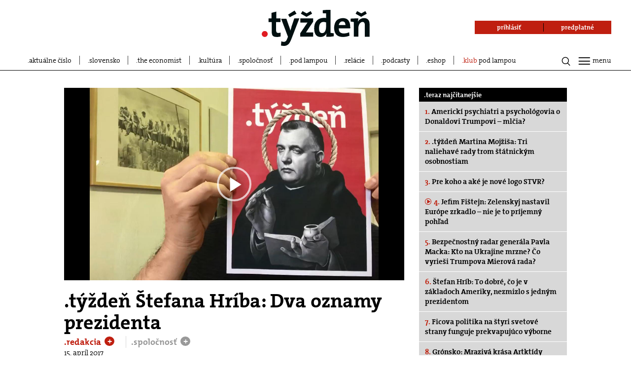

--- FILE ---
content_type: application/javascript; charset=utf-8
request_url: https://fundingchoicesmessages.google.com/f/AGSKWxXC8cYP6AH3XxoSc2bZsQJhe4Isao9TfTYEq4bgf9t5ZMvBIQ4D7ixwFNpq9IZTDfDV0SmQmy06b9cnydHuhQnOWq6IMBZBkB8SWqB62OtezrG3HfefvnVC-b-TfKwFozr9V67JdyN10ER--xp2ukdk5v4jOM_ANpkl-XbJKhFKqgvNRYpgtDnUsy0D/_.swf?ad=.sh/ads//adengage5./728x79_/intelliad.
body_size: -1290
content:
window['1a608ebd-12ef-45a3-8304-eaae4800a79a'] = true;

--- FILE ---
content_type: application/x-javascript; charset=utf-8
request_url: https://inres.uspech.sk/backend/remarketing.js?ts=1769243128487&ver=38&feat=36351&tag=393&url=https%3A%2F%2Fwww.tyzden.sk%2Fspolocnost%2F38719%2Ftyzden-stefana-hriba-dva-oznamy-prezidenta%2F&secure=1&tcm=1&csf=139
body_size: 183
content:
g_ntscAd.persistCookie("0000000055336851");
g_ntscAd.remarketingStored(true);

